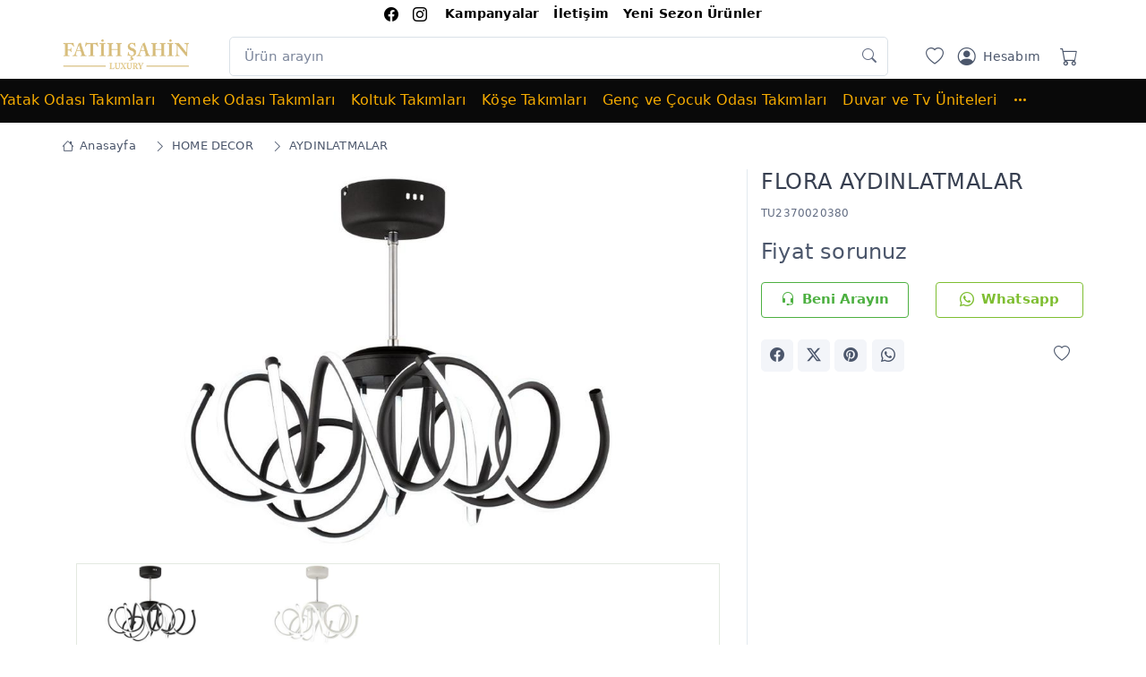

--- FILE ---
content_type: text/html; charset=UTF-8
request_url: https://www.fatihsahinluxury.com/takim/flora-aydinlatmalar-20380
body_size: 20547
content:

<!DOCTYPE html>
<html lang="tr">
<head>
    <meta charset="utf-8">
    <meta name="viewport" content="initial-scale=1, maximum-scale=5, minimum-scale=1, width=device-width, height=device-height">
        <link rel="apple-touch-icon" sizes="180x180" href="/images/apple-touch-icon.png">
    <link rel="icon" type="image/png" sizes="32x32" href="/images/favicon-32x32.png">
    <link rel="icon" type="image/png" sizes="16x16" href="/images/favicon-16x16.png">
    <link rel="mask-icon" color="#fe6a6a" href="/images/safari-pinned-tab.svg">
        <meta name="msapplication-TileColor" content="#ffffff">
    <meta name="theme-color" content="#ffffff">

    <link rel="preconnect" href="https://www.googletagmanager.com">
    <link rel="dns-prefetch" href="https://www.googletagmanager.com">
    <link rel="dns-prefetch" href="https://cdn.jsdelivr.net/">

    <link rel="stylesheet" media="screen" href="/vendor/simplebar/dist/simplebar.min.css">
    <link rel="stylesheet" media="screen" href="/vendor/tiny-slider/dist/tiny-slider.css">
    <link rel="stylesheet" media="screen" href="/vendor/nouislider/dist/nouislider.min.css">
    <link rel="stylesheet" media="screen" href="/css/theme.css">
    <link rel="stylesheet" href="https://cdn.jsdelivr.net/npm/bootstrap-icons@1.11.2/font/bootstrap-icons.min.css">

    <meta name="generator" content="Mobilya Takip">

    
    <style>
        
        .tdFiyatNakit {display: none !important;}         #urunbilgi tr,body{background-color:#fff}.line-clamp-4,.zoomimg{overflow:hidden}body{letter-spacing:.012rem;overflow-y:scroll;overflow-x:hidden;-ms-text-size-adjust:100%;-webkit-text-size-adjust:100%;font-family:system-ui,-apple-system,"Segoe UI",Roboto,Ubuntu,Cantarell,"Noto Sans",sans-serif}a{color:#1565c0}.w124{width:124px}.h36{height:36px}.center-input{text-align:center;text-align-last:end}.select2-dropdown{z-index:2000!important}.indirimyuzde{border-radius:4px}i{font-size:1.25rem}.btn i,button i{font-size:1rem}.card{border-radius:0}.navbar-expand-lg .navbar-nav .nav-link{padding-top:.75rem;padding-bottom:.75rem}#ekmenu .nav-item,.etiketler img,.noUi-active .noUi-tooltip{display:block}#ekmenu .nav-link{padding:.5rem 0}.bgfa{background-color:#fafafa}.mh48{min-height:48px}.mh140{min-height:140px}.fw500{font-weight:500}.fw600{font-weight:600}.border-gri{border:1px solid rgba(0,0,0,.085)}.text-muted{color:#626c82!important}.tns-carousel [data-controls]{background-color:#f3f5f9b5;border:0;width:3rem;height:3rem}.tns-carousel [data-controls=next]{right:.75rem}.tns-carousel [data-controls=prev]{left:.75rem}#sliderAltKategoriler .tns-item img{max-height:90px}.tablo-son-cizgisiz tbody>tr:last-child>*{border-bottom:0}#urunbilgi tr{transition:background-color 1s}.bgsari{background-color:#ffeb3b!important;transition:background-color 1s!important}.transition-kubik{transition:650ms cubic-bezier(.46, .03, .52, .96)}.opacityBir,.opacitySifir{-webkit-transition:opacity .6s ease-in-out;-moz-transition:opacity .6s ease-in-out;-ms-transition:opacity .6s ease-in-out;-o-transition:opacity .6s ease-in-out}.opacityBir{opacity:1}.opacitySifir{opacity:0}.uzeri-golgeli:hover{box-shadow:0 .3rem 1.525rem -.375rem rgba(0,0,0,.1)}.textGolge{text-shadow:-1px 2px 1px #777,0 1px 1px #777,1px 0 1px #777,0 -1px #777}.sliderYazi{position:absolute!important;bottom:20%;margin-left:150px}.w150{width:150px}.widget .border-bottom:last-child{border-bottom:none}.ps-15{padding-left:15px}.ps-30{padding-left:30px}.line-clamp-4{display:-webkit-box!important;-webkit-box-orient:vertical;-webkit-line-clamp:4}.navbar-tool-label{position:absolute;top:.1px;right:-.1rem;width:1.25rem;height:1.25rem;border-radius:50%;background-color:#fe696a;color:#fff;font-size:.75rem;font-weight:500;text-align:center;line-height:1.25rem}.btn-wishlist.btn-sm{background-color:#f3f5f99e;position:absolute;right:15px;z-index:5;top:45px!important}.zoomimg .btn-wishlist.btn-sm{bottom:40px;right:5px;top:auto!important}.btnsmftr .btn-wishlist.btn-sm{bottom:auto!important;top:0!important}.btn-primary.disabled,.btn-primary:disabled{background-color:#b5b5b5;border-color:#9e9e9e;color:#ddd!important}.btn-group-sm>.btn-wishlist.btn>i,.btn-wishlist.btn-sm>i{line-height:2.25rem}.h1,.h2,.h3,.h4,.h5,.h6,h1,h2,h3,h4,h5,h6{font-weight:400;letter-spacing:.5px}#gezilenTakimlarSlider .zoomimg .btn-wishlist.btn-sm,#ilgiliTakimlarSlider .zoomimg .btn-wishlist.btn-sm{bottom:auto;right:5px;top:5px!important}.product-price{min-height:54px}.table>:not(caption)>*>*{padding:.5rem .25rem;border-bottom-width:0}#gezilenTakimlarSlider .product-price{min-height:auto}.zoomimg:hover{box-shadow:0 .25rem .5625rem -.0625rem rgb(0 0 0 / 3%),0 .275rem 1.25rem -.0625rem rgb(0 0 0 / 5%)!important}.zoomimg,.zoomimg img{transition:.2s ease-in-out}.foto{margin:0 auto;display:block}.modalFotoAdi{text-align:center;padding:.25rem!important;font-size:.875rem!important}.text-mavi{color:#1565c0!important}.breadcrumb-item>a{padding:6px}.widget-list-item{margin-bottom:1px}.widget-list-link{padding:6px 0}.fotolarDiv{min-height:540px}#h3Ilgililer{min-height:334px}.sl-wrapper .sl-close{color:#fafafa!important}.slayt{height:280px;background-size:contain;background-position:center;background-repeat:no-repeat;background-position-y:top}.yatayBanner,.yatayUstBanner{background-size:cover;background-position:center;background-repeat:no-repeat;transition:.5s}.yatayUstBanner{height:50px;line-height:50px;font-weight:500;font-size:1.2rem}.yatayBanner{height:300px}#ustOzelBanner span{font-size:1.2rem;font-weight:700}.col-md-4 .thmbc img{max-height:216px;margin-bottom:3px}.col-md-3 .thmbc img{max-height:170px}.navbar-nav a:first-child{padding-left:0!important}.navbar-tool-icon-box{width:2.5rem}.tns-carousel .tns-nav-inside{background-color:#f8f8f8}.gizle,.noUi-pips-horizontal,.noUi-tooltip{display:none}.urunParcalari .btn i,.urunParcalari button i{font-size:.8125rem!important}.urunParcalari .border-bottom{border-bottom:none!important}.table>:not(:last-child)>:last-child>*{border-bottom-color:#e3e9ef}.lsp06{padding:0 .75rem}.input-group-sm>.btn,.input-group-sm>.form-select,.input-group-sm>.input-group-text{padding:.3995rem .75rem!important}.alturunler{line-height:1.6rem!important;margin-top:5px}.ls-1{letter-spacing:1px}.accordion-item,.divurunBilgi{margin-left:15px;margin-right:15px}button.accordion-button{transition:.5s;padding-left:5px;padding-right:5px}.accordion-button:not(.collapsed){box-shadow:none;font-size:1.125rem}.logo-mobil{max-width:180px;max-height:50px;margin-top:5px}.filtre-sirala,.filtre-sirala-mobil{cursor:pointer}#navbarCollapseMobil .list-group-item{border:0;padding:.5rem}#navbarCollapseMobil .btn-outline-secondary:active,#navbarCollapseMobil .btn-outline-secondary:hover{background-color:inherit!important}#navbarCollapseMobil .card-body{margin-left:12px;margin-right:12px;border-left:0;border-right:0}.range-slider-ui{margin:2rem 0 1.5rem!important}.noUi-horizontal .noUi-tooltip{bottom:auto!important;top:115%!important}.golge-ust{box-shadow:-1.25rem 0 2rem 0 rgb(43 52 69 / 15%)}.etiketler{position:absolute;z-index:1;left:3px;top:5px}.etiket{display:block;font-size:.75rem;padding:1px 5px;margin:3px 0;border-radius:3px}.sticky-top{z-index:20!important}.offcanvas-end{width:360px}.enust i,.navbar-tool-icon{vertical-align:middle}iframe{min-height:400px}.navmt .genis{width:100%;left:0;right:0}.navmt .dropdown-menu>li{display:table-cell}.navmt .genisrow{max-width:1140px;margin:0 auto}.mobFiyatFont{font-size:initial}#divUrunler .col-md-7 .etiketler{position:inherit}#divUrunler .col-md-7 .etiket{display:inline-block;margin-right:5px}#divUrunler .product-card .card-body,#gezilenTakimlarSlider .product-card .card-body,#ilgiliTakimlarSlider .product-card .card-body{padding:1.25rem .5rem}
        .enust {font-size: 0.875rem;height: 31px;line-height: 31px;background-color: #ffffffff;border-bottom: 1px solid #ffffffff;}
        .enust i {font-size: 1rem}  .enust a, .enust i, .enust a:active, .enust a:visited {color:#000000ff !important;}
        .btn-beni-arayin {color:#4db041ff !important;background-color:#ffffffff !important;border: 1px solid #4db041ff;}
        .btn-whatsapp {color:#7ebe31ff !important;background-color:#ffffffff !important;border: 1px solid #7ebe31ff;}
        .bg-ust {background-color:#ffffffff !important;}
        .navbar-stuck-menu {height:49px;background-color:#000000f6 !important;border-bottom: 1px solid #000000ff;}
        .menuustitem, .nav-link {color:#f6ac00ff !important;}
        .dropdown-menu .nav-link {color:#4b566b !important;}
        .navbar-stuck-menu a:active {color:#e3e3e3 !important;}
        #ustOzelBanner {height: 50px;margin: 0;line-height:50px;background-color: #01021ed0;color: #ffffffff;}
        #navbarCollapseMobil .navmobil-link,#navbarCollapseMobil .list-group-item {color:#f6ac00ff !important;}
        .btn-primary {background-color: #1565c0;border-color: #1565c0;}
        .btn-primary.btn-shadow {box-shadow: 0 0.5rem 1.125rem -0.5rem #1565c0;}
        .btn-primary:hover, .btn-primary:active, .btn-primary:focus,
        .btn-primary.active, .btn-primary.show {background-color: #1565c0cc;border-color: #1565c0cc;}
        .btn-outline-primary {border-color: #f20000ff;color: #f20000ff;}
        .btn-outline-primary:hover {background-color: transparent !important;color:#111 !important;}
        .bg-primary, .navbar-tool-label, .nav-tabs .nav-link.active::before, .range-slider-ui .noUi-connect {background-color: #f20000ff !important;}
        .text-danger {color:  #f20000ff !important;}
        .text-primary, .nav-tabs .nav-link.active,
        .nav-tabs .nav-item.show .nav-link, a.nav-link:hover {color:  #f20000ff !important;}
        .nav-tabs .nav-link.active, .nav-tabs .nav-item.show .nav-link {border-color:  #f20000ff !important;}
        .divSepetim {background-color: #000000ff;}
        .step-item, .divSepetim, .divSepetim h3 {color: #ffffffff !important;}
        .form-check-input:checked, .step-item.active .step-count, .step-item.active .step-progress {border-color: #f20000ff !important;background-color: #f20000ff !important;}

        @media only screen and (min-width:760px){.zoomimg img:hover{transform:scale(1.02)}}
        @media screen and (min-width:1920px){.slayt{height:450px;background-size:cover}}
        @media screen and (min-width:992px){.btnGrupAdetler .paketAdet,.btnGrupAdetler .takimAdet,.btnGrupAdetler .urunAdet{padding-right:0}}
        @media screen and (max-width:992px){.btnGrupAdetler .paketAdet,.btnGrupAdetler .takimAdet,.btnGrupAdetler .urunAdet{padding:6px}.tns-carousel.tns-controls-outside{padding:0 .7rem!important}}
        @media screen and (max-width:576px){header .container{padding-right:.25rem}.foto{min-height:124px !important}.navbar-brand{margin-right:.5rem}.navbar-brand>img{width:124px!important}.etiketler{position:initial}.fotolarDiv .etiketler{padding-left:.5rem;position:absolute}.etiket,.etiketler img{display:inline-block;margin-right:1px}.fotolarDiv{min-height:230px}#h3Ilgililer{min-height:267px}.mh164-m{min-height:164px}.mh140-m{min-height:140px}.mh128-m{min-height:128px}.h900-m{height:900px}.h1020-m{min-height:960px!important;overflow:hidden}.mh800-m{min-height:800px}.mobFiyatFont{font-size:1.25rem!important;padding-top:.5rem!important;padding-bottom:.5rem!important;display:block}.sepeteEkle{font-size:1rem!important}.etiketler img{width:64px!important}.zoomimg:hover{border:1px solid #fff!important}.offcanvas-end{width:100%}.card-body{padding:1rem}.accordion-body{padding:.25rem}.center-input{text-align:center;text-align-last:center}.yatayUstBanner{height:50px}.ps-30{padding-left:10px}.breadcrumb{font-size:.75rem}.navbar-tool-icon{font-size:1.125rem}#divUrunler .product-card .card-body,#gezilenTakimlarSlider .product-card .card-body,#ilgiliTakimlarSlider .product-card .card-body{padding:.75rem 0}}
        @media (min-width:1280px){.container,.container-lg,.container-md,.container-sm,.container-xl{max-width:1170px}}
        </style>


    
<title>FLORA AYDINLATMALAR - FATİH ŞAHİN LUXURY</title>
<meta name="description" content="Takım içeriğinde 1 adet FLORA LED AVİZE bulunmaktadır....">

<meta property="og:url" content="https://www.fatihsahinluxury.com/takim/flora-aydinlatmalar-20380">
<meta property="og:type" content="website">
<meta property="og:title" content="FLORA AYDINLATMALAR - FATİH ŞAHİN LUXURY">
<meta property="og:description" content="Takım içeriğinde 1 adet FLORA LED AVİZE bulunmaktadır....">
<meta property="og:image" content="https://storage.googleapis.com/mobilya/model/79/m-mobilya-73229-6159cf3f93f24.jpeg">
<link rel="canonical" href="https://www.fatihsahinluxury.com/takim/flora-aydinlatmalar-20380">

<link rel="stylesheet" media="screen" href="/css/simple-lightbox.css">

<style>
    #urunResimleriThumbs img {
        cursor: pointer;
    }

    #urunResimleriThumbs-ow {
        border:1px solid #e3e9e0;
    }
    #urunResimleriThumbs-ow button {
        background-color:#f3f5f9;
    }

    .urunParcalari span {
        line-height: 2.3;
    }
    .btnGrupAdetler {
        width:140px;
    }


    .urunParcalari .urunAdet:active {
        border-color: #dae1e7;
    }

    .urunbilgi {
        /*transition: 200ms ease-in-out;*/
        max-width:382px;

        animation: fadeIn 1s;
    }

    .divUrunlerTablosu {
        max-height: 360px;
        overflow-y: auto;
        overflow-x: hidden;
    }

    .fade-in { animation: fadeIn 1s; }

    @keyframes fadeIn {
        0% { opacity: 0; }
        100% { opacity: 1; }
    }

    #urunResimleri {
        overflow:hidden;
    }
    #urunResimleri .img-fluid {
        max-height: 100%; /* 432px; */
    }
    #urunResimleriThumbs {
        max-height: 90px;
        overflow:hidden;
    }
    #urunResimleriThumbs img {
        max-height: 90px;
    }
    /*.dnoneMob {*/
    /*    display: initial !important;*/
    /*}*/
    .dMob {
        display: none !important;
    }

    .urunBilgiDiv {
        margin-bottom: 1rem;
    }
    .sepetAltRow {
        margin:5px 0;
    }


    #urunResimleri > .tns-item:before {
        content: ' ';
        display: inline-block;
        vertical-align: middle;
        height: 100%;
    }

    @media only screen and (min-width: 768px) {
        #urunResimleri > .tns-item {
            height: 432px;
        }
    }


    @media only screen and (max-width:576px) {
        #urunResimleri > .tns-item {
            height:230px;
        }


        main {
            font-size: .875rem;
        }
    }

    @media only screen and (max-width:480px) {
        /*#urunResimleri .img-fluid {*/
        /*    max-height: 240px !important;*/
        /*}*/
    }

    @media only screen and (max-width: 992px) {

        .dMob {
            display: block !important;
        }
        .divurunBilgi {
            border-top: 0 !important;
        }
        .baslikFiyat {
            text-align:center;
        }
        .urunbilgi {
            max-width:initial;
        }
        .urunBilgiDiv {
            margin-bottom: 0 !important;
            box-shadow: 0 0.125rem 0.3rem -0.0625rem rgb(0 0 0 / 3%), 0 0.275rem 0.75rem -0.0625rem rgb(0 0 0 / 6%) !important;
        }
        .fotolarDiv {
            padding-bottom: .4rem;
            /*overflow: hidden;*/
        }
        #toplamSepetDiv {
            width: 100%;
            position: fixed;
            display: block;
            bottom: 0;
            right: 0;
            left: 0;
            padding: 1px 5px 0 5px;
            min-height: 57px;
            /*height: 64px;*/
            background-color: #f6f9fc;
            margin: 0;
            z-index: 999;
            box-shadow: -1.25rem 0 2rem 0 rgb(43 52 69 / 15%);
        }
        #toplamSepetDiv .sepetAltRow {
            padding: 0 1px;
        }

        /*.btnGrupAdetler .takimAdet, .btnGrupAdetler .urunAdet {*/
        /*    padding-right: 10px;*/
        /*}*/
        #urunParcalari {
            margin-bottom: 1rem;
            padding-bottom: 0.4rem;
            border-bottom: 1px solid #e3e9ef !important;
        }
        .centerMob {
            text-align: center !important;
        }
        .dnoneMob,  #tableSecilenUrunler {
            display: none !important;
        }

        .btn-scroll-top.show {
            bottom:4rem !important;
        }
        .btnGrupAdetler {
            width: 100px;
        }
        .input-group-sm > .form-select, .input-group-sm > .input-group-text, .input-group-sm > .btn {
            padding: 5px 7px !important;
        }

        .product-card h5, .product-card .fs-4, .product-card .fs-5 {
            font-size: 1rem !important;
        }
    }
</style>

</head>
<body>

<main class="page-wrapper">

<header>
            <div class="enust d-none d-md-block">
            <div class="container">

                <div class="text-center mx-auto">
                    <ul class="list-inline">
                        <li class="list-inline-item"><a href="https://www.facebook.com/PETEK-Exclusive-365272143567578/?ref=bookmarks" rel="noopener" target="_blank" title="FATİH ŞAHİN LUXURY Facebook"><i class="bi bi-facebook ikonEnUst"></i></a></li><li class="list-inline-item"><a href="https://www.instagram.com/fatihsahinluxury/?hl=tr" rel="noopener" target="_blank" title="FATİH ŞAHİN LUXURY Instagram"><i class="bi bi-instagram ikonEnUst"></i></a></li>                        <li class="list-inline-item"><a href="https://www.fatihsahinluxury.com/kampanyalar" title="Kampanyalar" style="color:#000000ff !important;font-weight:600;">Kampanyalar</a></li><li class="list-inline-item"><a href="https://www.fatihsahinluxury.com/iletisim" title="İletişim" style="color:#000000ff !important;font-weight:600;">İletişim</a></li><li class="list-inline-item"><a href="https://www.fatihsahinluxury.com/liste/yeni-sezon-urunler-187" title="Yeni Sezon Ürünler" style="color:#000000ff !important;font-weight:600;">Yeni Sezon Ürünler</a></li>                                            </ul>
                </div>
            </div>
        </div>
    
    <div class="navbar navbar-expand-lg navbar-light bg-light py-0 bg-ust">
        <div class="container">

            <a class="navbar-brand flex-shrink-0" href="/" title="FATİH ŞAHİN LUXURY">
                    <img src="https://storage.googleapis.com/mobilya/firma/fatih-sahin-luxury-logo-613ca6dc1b1a4.png" width="142" alt="FATİH ŞAHİN LUXURY"/>
            </a>

                        <div class="input-group d-none d-lg-flex mx-4">
                <form method="get" action="/arama" id="frmArama" class="mx-1 w-100 pt-2">
                    <input name="k" id="arama1" value="" class="form-control pe-5" type="search" placeholder="Ürün arayın" />
                </form>
                <i class="bi bi-search position-absolute top-50 end-0 translate-middle-y text-muted fs-base me-3 mt-1"></i>
            </div>
            
            <div class="navbar-toolbar d-flex flex-shrink-0 align-items-center pt-2">

                <a href="/favorilerim" title="Favorilerim" class="navbar-tool-icon-box ps-2"><i class="navbar-tool-icon bi bi-heart"></i></a>

                <a class="navbar-tool ms-1 ms-lg-0 me-n1 me-lg-2" href="/hesabim" title="Hesabım">
                    <div class="navbar-tool-icon-box"><i class="navbar-tool-icon bi bi-person-circle"></i></div>

                    <div class="navbar-tool-text ms-n3">Hesabım</div>
                </a>

                                    <a href="/sepetim" title="Sepetim" class="navbar-tool-icon-box ps-2">
                                                <i class="navbar-tool-icon bi bi-cart"></i></a>
                

                <button class="navbar-toggler" type="button" name="btnNavCol" aria-label="Menü" data-bs-toggle="collapse" data-bs-target="#navbarCollapseMobil">
                    <span class="navbar-toggler-icon"></span>
                </button>

            </div>
        </div>

                    <div class="d-block d-lg-none input-group py-1 px-2">
                <form method="get" action="/arama" id="frmArama" class="w-100">
                    <input name="k" id="arama2" class="form-control p-2 pe-5" type="search" placeholder="Ürün arayın" />
                </form>
                <i class="bi bi-search position-absolute top-50 end-0 translate-middle-y text-muted fs-base me-3"></i>
            </div>
        
    </div>


                <div id="navbarCollapseMobil" class="m-2 shadow-sm collapse">
                <div class="d-flex"><div class="ps-1 flex-grow-1"><a class="navmobil-link d-block p-2 mt-1" href="/kategori/yatak-odasi-takimlari" title="Yatak Odası Takımları">Yatak Odası Takımları</a></div><div class="p-0"><a href="#collapseMbl1049" class="btn btn-outline-secondary btn-icon border-0 mblnavikon" data-bs-toggle="collapse" role="button" aria-expanded="false" aria-controls="collapseMbl1049"><i class="bi bi-plus-square"></i></a></div></div><div class="collapse" id="collapseMbl1049"><div class="card card-body py-1 ps-3"><div class="list-group"><a href="/kategori/yatak-odasi-takimlari/modern-yatak-odalari" class="list-group-item" title="MODERN YATAK ODALARI">MODERN YATAK ODALARI</a> </div></div></div><div class="d-flex"><div class="ps-1 flex-grow-1"><a class="navmobil-link d-block p-2 mt-1" href="/kategori/yemek-odasi-takimlari" title="Yemek Odası Takımları">Yemek Odası Takımları</a></div><div class="p-0"><a href="#collapseMbl1050" class="btn btn-outline-secondary btn-icon border-0 mblnavikon" data-bs-toggle="collapse" role="button" aria-expanded="false" aria-controls="collapseMbl1050"><i class="bi bi-plus-square"></i></a></div></div><div class="collapse" id="collapseMbl1050"><div class="card card-body py-1 ps-3"><div class="list-group"><a href="/kategori/yemek-odasi-takimlari/yemek-masasi" class="list-group-item" title="YEMEK MASASI">YEMEK MASASI</a> </div></div></div><div class="d-flex"><div class="ps-1 flex-grow-1"><a class="navmobil-link d-block p-2 mt-1" href="/kategori/koltuk-takimlari" title="Koltuk Takımları">Koltuk Takımları</a></div></div><div class="d-flex"><div class="ps-1 flex-grow-1"><a class="navmobil-link d-block p-2 mt-1" href="/kategori/kose-takimlari" title="Köşe Takımları">Köşe Takımları</a></div></div><div class="d-flex"><div class="ps-1 flex-grow-1"><a class="navmobil-link d-block p-2 mt-1" href="/kategori/genc-odasi-takimlari" title="Genç ve Çocuk Odası Takımları">Genç ve Çocuk Odası Takımları</a></div></div><div class="d-flex"><div class="ps-1 flex-grow-1"><a class="navmobil-link d-block p-2 mt-1" href="/kategori/tv-uniteleri" title="Duvar ve Tv Üniteleri">Duvar ve Tv Üniteleri</a></div></div><div class="d-flex"><div class="ps-1 flex-grow-1"><a class="navmobil-link d-block p-2 mt-1" href="/kategori/tamamlayici-urunler" title="HOME DECOR">HOME DECOR</a></div><div class="p-0"><a href="#collapseMbl1047" class="btn btn-outline-secondary btn-icon border-0 mblnavikon" data-bs-toggle="collapse" role="button" aria-expanded="false" aria-controls="collapseMbl1047"><i class="bi bi-plus-square"></i></a></div></div><div class="collapse" id="collapseMbl1047"><div class="card card-body py-1 ps-3"><div class="list-group"><a href="/kategori/tamamlayici-urunler/sandalye-modelleri" class="list-group-item" title="SANDALYE MODELLERİ">SANDALYE MODELLERİ</a> <a href="/kategori/tamamlayici-urunler/mutfak-setleri" class="list-group-item" title="MUTFAK SETLERİ">MUTFAK SETLERİ</a> <a href="/kategori/tamamlayici-urunler/yataklar" class="list-group-item" title="YATAKLAR">YATAKLAR</a> <a href="/kategori/tamamlayici-urunler/baza-setleri" class="list-group-item" title="BAZA SETLERİ">BAZA SETLERİ</a> <a href="/kategori/tamamlayici-urunler/zigon-sehpalar" class="list-group-item" title="ZİGON SEHPALAR">ZİGON SEHPALAR</a> <a href="/kategori/tamamlayici-urunler/orta-sehpalar" class="list-group-item" title="ORTA SEHPALAR">ORTA SEHPALAR</a> <a href="/kategori/tamamlayici-urunler/dresuarlar" class="list-group-item" title="DRESUARLAR">DRESUARLAR</a> <a href="/kategori/tamamlayici-urunler/saat" class="list-group-item" title="SAAT">SAAT</a> <a href="/kategori/tamamlayici-urunler/aydinlatmalar" class="list-group-item" title="AYDINLATMALAR">AYDINLATMALAR</a> <a href="/kategori/tamamlayici-urunler/kitapliklar" class="list-group-item" title="KİTAPLIKLAR">KİTAPLIKLAR</a> <a href="/kategori/tamamlayici-urunler/agaclar" class="list-group-item" title="AĞAÇLAR">AĞAÇLAR</a> <a href="/kategori/tamamlayici-urunler/tablo" class="list-group-item" title="TABLO">TABLO</a> <a href="/kategori/tamamlayici-urunler/aksesuar" class="list-group-item" title="AKSESUAR">AKSESUAR</a> <a href="/kategori/tamamlayici-urunler/yan-sehpa" class="list-group-item" title="YAN SEHPA">YAN SEHPA</a> <a class="list-group-item" href="/kategori/tamamlayici-urunler/biblo">BİBLO</a></div></div></div><div class="d-flex"><div class="ps-1 flex-grow-1"><a class="navmobil-link d-block p-2 mt-1" href="/koleksiyonlar" title="Koleksiyonlar">Koleksiyonlar</a></div></div><div class="d-flex"><div class="ps-1 flex-grow-1"><a class="navmobil-link d-block p-2 mt-1" href="/kategori/tekil-urunler" title="TEKİL ÜRÜNLER">TEKİL ÜRÜNLER</a></div><div class="p-0"><a href="#collapseMbl6513" class="btn btn-outline-secondary btn-icon border-0 mblnavikon" data-bs-toggle="collapse" role="button" aria-expanded="false" aria-controls="collapseMbl6513"><i class="bi bi-plus-square"></i></a></div></div><div class="collapse" id="collapseMbl6513"><div class="card card-body py-1 ps-3"><div class="list-group"><a href="/kategori/tekil-urunler/tv-koltugu" class="list-group-item" title="TV KOLTUĞU">TV KOLTUĞU</a> </div></div></div><div class="d-flex"><div class="ps-1 flex-grow-1"><a class="navmobil-link d-block p-2 mt-1" href="https://www.fatihsahinluxury.com/kampanyalar" title="Kampanyalar">Kampanyalar</a></div></div><div class="d-flex"><div class="ps-1 flex-grow-1"><a class="navmobil-link d-block p-2 mt-1" href="https://www.fatihsahinluxury.com/iletisim" title="İletişim">İletişim</a></div></div><div class="d-flex"><div class="ps-1 flex-grow-1"><a class="navmobil-link d-block p-2 mt-1" href="https://www.fatihsahinluxury.com/liste/yeni-sezon-urunler-187" title="Yeni Sezon Ürünler">Yeni Sezon Ürünler</a></div></div>            </div>

    <div class="navbar navbar-expand-lg navbar-light navbar-stuck-menu py-0 d-none d-lg-block">
      <div style="margin:0 auto;max-width:1280px;max-height:48px !important;">
        <div class="collapse navbar-collapse" id="navbarCollapse">
            <ul class="navbar-nav navmt" id="ustnavi">
              <li class="nav-item dropdown mb-0 position-static"><a class="nav-link dropdown-toggle menuustitem" data-target="/kategori/yatak-odasi-takimlari" href="/kategori/yatak-odasi-takimlari" data-hover="dropdown" data-bs-auto-close="outside">Yatak Odası Takımları</a><div class="dropdown-menu p-0 rounded-0 gnsw"><div class="gnsrow"><div class="d-flex flex-wrap flex-sm-nowrap px-2"><div class="mega-dropdown-column p-md-2 my-1"><div class="widget widget-links"><ul class="widget-list"><li class="widget-list-item mb-0"><a href="/kategori/yatak-odasi-takimlari/modern-yatak-odalari" class="widget-list-link fs-md py-1" title="MODERN YATAK ODALARI">MODERN YATAK ODALARI</a></li><li class="widget-list-item d-block d-lg-none"><a class="widget-list-link py-2 fs-md" href="/kategori/yatak-odasi-takimlari" title="Yatak Odası Takımları">Tüm Yatak Odası Takımları</a></li></ul></div></div></div></div></div></li><li class="nav-item dropdown mb-0 position-static"><a class="nav-link dropdown-toggle menuustitem" data-target="/kategori/yemek-odasi-takimlari" href="/kategori/yemek-odasi-takimlari" data-hover="dropdown" data-bs-auto-close="outside">Yemek Odası Takımları</a><div class="dropdown-menu p-0 rounded-0 gnsw"><div class="gnsrow"><div class="d-flex flex-wrap flex-sm-nowrap px-2"><div class="mega-dropdown-column p-md-2 my-1"><div class="widget widget-links"><ul class="widget-list"><li class="widget-list-item mb-0"><a href="/kategori/yemek-odasi-takimlari/yemek-masasi" class="widget-list-link fs-md py-1" title="YEMEK MASASI">YEMEK MASASI</a></li><li class="widget-list-item d-block d-lg-none"><a class="widget-list-link py-2 fs-md" href="/kategori/yemek-odasi-takimlari" title="Yemek Odası Takımları">Tüm Yemek Odası Takımları</a></li></ul></div></div></div></div></div></li><li class="nav-item mb-0"><a class="nav-link" href="/kategori/koltuk-takimlari" title="Koltuk Takımları">Koltuk Takımları</a></li><li class="nav-item mb-0"><a class="nav-link" href="/kategori/kose-takimlari" title="Köşe Takımları">Köşe Takımları</a></li><li class="nav-item mb-0"><a class="nav-link" href="/kategori/genc-odasi-takimlari" title="Genç ve Çocuk Odası Takımları">Genç ve Çocuk Odası Takımları</a></li><li class="nav-item mb-0"><a class="nav-link" href="/kategori/tv-uniteleri" title="Duvar ve Tv Üniteleri">Duvar ve Tv Üniteleri</a></li><li class="nav-item dropdown mb-0 position-static"><a class="nav-link dropdown-toggle menuustitem" data-target="/kategori/tamamlayici-urunler" href="/kategori/tamamlayici-urunler" data-hover="dropdown" data-bs-auto-close="outside">HOME DECOR</a><div class="dropdown-menu p-0 rounded-0 gnsw"><div class="gnsrow"><div class="d-flex flex-wrap flex-sm-nowrap px-2"><div class="mega-dropdown-column p-md-2 my-1"><div class="widget widget-links"><ul class="widget-list"><li class="widget-list-item mb-0"><a href="/kategori/tamamlayici-urunler/sandalye-modelleri" class="widget-list-link fs-md py-1" title="SANDALYE MODELLERİ">SANDALYE MODELLERİ</a></li><li class="widget-list-item mb-0"><a href="/kategori/tamamlayici-urunler/mutfak-setleri" class="widget-list-link fs-md py-1" title="MUTFAK SETLERİ">MUTFAK SETLERİ</a></li><li class="widget-list-item mb-0"><a href="/kategori/tamamlayici-urunler/yataklar" class="widget-list-link fs-md py-1" title="YATAKLAR">YATAKLAR</a></li><li class="widget-list-item mb-0"><a href="/kategori/tamamlayici-urunler/baza-setleri" class="widget-list-link fs-md py-1" title="BAZA SETLERİ">BAZA SETLERİ</a></li><li class="widget-list-item mb-0"><a href="/kategori/tamamlayici-urunler/zigon-sehpalar" class="widget-list-link fs-md py-1" title="ZİGON SEHPALAR">ZİGON SEHPALAR</a></li><li class="widget-list-item mb-0"><a href="/kategori/tamamlayici-urunler/orta-sehpalar" class="widget-list-link fs-md py-1" title="ORTA SEHPALAR">ORTA SEHPALAR</a></li><li class="widget-list-item mb-0"><a href="/kategori/tamamlayici-urunler/dresuarlar" class="widget-list-link fs-md py-1" title="DRESUARLAR">DRESUARLAR</a></li><li class="widget-list-item mb-0"><a href="/kategori/tamamlayici-urunler/saat" class="widget-list-link fs-md py-1" title="SAAT">SAAT</a></li><li class="widget-list-item mb-0"><a href="/kategori/tamamlayici-urunler/aydinlatmalar" class="widget-list-link fs-md py-1" title="AYDINLATMALAR">AYDINLATMALAR</a></li><li class="widget-list-item mb-0"><a href="/kategori/tamamlayici-urunler/kitapliklar" class="widget-list-link fs-md py-1" title="KİTAPLIKLAR">KİTAPLIKLAR</a></li><li class="widget-list-item mb-0"><a href="/kategori/tamamlayici-urunler/agaclar" class="widget-list-link fs-md py-1" title="AĞAÇLAR">AĞAÇLAR</a></li><li class="widget-list-item mb-0"><a href="/kategori/tamamlayici-urunler/tablo" class="widget-list-link fs-md py-1" title="TABLO">TABLO</a></li><li class="widget-list-item mb-0"><a href="/kategori/tamamlayici-urunler/aksesuar" class="widget-list-link fs-md py-1" title="AKSESUAR">AKSESUAR</a></li><li class="widget-list-item mb-0"><a href="/kategori/tamamlayici-urunler/yan-sehpa" class="widget-list-link fs-md py-1" title="YAN SEHPA">YAN SEHPA</a></li><li class="widget-list-item d-block d-lg-none"><a class="widget-list-link py-2 fs-md" href="/kategori/tamamlayici-urunler" title="HOME DECOR">Tüm HOME DECOR</a></li></ul></div></div><div class="mega-dropdown-column p-md-2 my-1 px-xs-3"><div class="widget widget-links"><ul class="widget-list"><li class="widget-list-item mb-0"><a class="widget-list-link fs-md py-1" href="/kategori/tamamlayici-urunler/biblo">BİBLO</a></li></ul></div></div></div></div></div></li><li class="nav-item mb-0"><a class="nav-link" href="/koleksiyonlar" title="Koleksiyonlar">Koleksiyonlar</a></li><li class="nav-item dropdown mb-0 position-static"><a class="nav-link dropdown-toggle menuustitem" data-target="/kategori/tekil-urunler" href="/kategori/tekil-urunler" data-hover="dropdown" data-bs-auto-close="outside">TEKİL ÜRÜNLER</a><div class="dropdown-menu p-0 rounded-0 gnsw"><div class="gnsrow"><div class="d-flex flex-wrap flex-sm-nowrap px-2"><div class="mega-dropdown-column p-md-2 my-1"><div class="widget widget-links"><ul class="widget-list"><li class="widget-list-item mb-0"><a href="/kategori/tekil-urunler/tv-koltugu" class="widget-list-link fs-md py-1" title="TV KOLTUĞU">TV KOLTUĞU</a></li><li class="widget-list-item d-block d-lg-none"><a class="widget-list-link py-2 fs-md" href="/kategori/tekil-urunler" title="TEKİL ÜRÜNLER">Tüm TEKİL ÜRÜNLER</a></li></ul></div></div></div></div></div></li>                <li class="nav-item dropdown dropdownson d-none">
                    <a class="nav-link" href="#" id="navbarDropdownMenu" role="button" data-hover="dropdown" data-bs-auto-close="outside">
                        <span class="bi bi-three-dots"></span>
                    </a>
                    <ul class="dropdown-menu dropdown-menu-end rounded-0 p-md-2" id="ekmenu" aria-labelledby="navbarDropdownMenu">
                    </ul>
                </li>
          </ul>
        </div>
      </div>
    </div>

        
    
</header><div class="container mt-2 mt-md-3 px-0 px-md-2">

    <nav aria-label="breadcrumb">
        <ol itemscope itemtype="https://schema.org/BreadcrumbList" class="breadcrumb flex-lg-nowrap justify-content-center justify-content-lg-start">
            <li class="breadcrumb-item" itemprop="itemListElement" itemscope itemtype="https://schema.org/ListItem"><a class="text-nowrap" href="/" title="Anasayfa" itemprop="item"><i class="bi bi-house"></i><span itemprop="name" class="d-none d-md-inline-block">Anasayfa</span></a>
                <meta itemprop="position" content="1">
            </li>

            <li class="breadcrumb-item text-nowrap" itemscope itemprop="itemListElement" itemtype="https://schema.org/ListItem">
                <a href="https://www.fatihsahinluxury.com/kategori/tamamlayici-urunler" title="HOME DECOR" itemprop="item"><i class="bi bi-chevron-right"></i><span itemprop="name">HOME DECOR</span></a>
                <meta itemprop="position" content="2">
            </li>

                            <li class="breadcrumb-item text-nowrap" itemscope itemprop="itemListElement" itemtype="https://schema.org/ListItem">
                    <a href="https://www.fatihsahinluxury.com/kategori/tamamlayici-urunler/aydinlatmalar" title="AYDINLATMALAR" itemprop="item"><i class="bi bi-chevron-right"></i><span itemprop="name">AYDINLATMALAR</span></a>
                    <meta itemprop="position" content="3">
                </li>
            
        </ol>
    </nav>
</div>

    <div class="container pb-3  mt-1 mt-md-3">

        
        <div class="row justify-content-center">

            <div class="col-12 col-lg-8 border-end px-0 px-md-2">
                <div class="card product-card border-0 bg-white fotolarDiv">
                    
                   <div class="tns-carousel tns-controls-outside px-1 px-md-4"><div id="urunResimleri" class="text-center fotogaleri"><div><a href="https://storage.googleapis.com/mobilya/model/79/m-mobilya-73229-6159cf3f93f24.jpeg" title="FLORA AYDINLATMALAR"><img src="/images/placeholder.webp" data-src="https://storage.googleapis.com/mobilya/model/79/m-mobilya-73229-6159cf3f93f24.jpeg" class="img-fluid tns-lazy-img" alt="FLORA AYDINLATMALAR" /></a></div><div><a href="https://storage.googleapis.com/mobilya/model/79/m-mobilya-73229-6159cf4066fd7.jpeg"><img src="/images/placeholder.webp" data-src="https://storage.googleapis.com/mobilya/model/79/m-mobilya-73229-6159cf4066fd7.jpeg" class="img-fluid tns-lazy-img" alt="FLORA AYDINLATMALAR" /></a></div></div></div><div class="tns-carousel tns-controls-static tns-controls-outside d-none d-md-block my-2"><div id="urunResimleriThumbs" class="text-center"><div><img src="/images/placeholder.gif" data-src="https://storage.googleapis.com/mobilya/model/79/tb-mobilya-73229-6159cf3f93f24.jpeg" class="tns-lazy-img" data-no="1" alt="FLORA AYDINLATMALAR" /></div><div><img src="/images/placeholder.gif" data-src="https://storage.googleapis.com/mobilya/model/79/tb-mobilya-73229-6159cf4066fd7.jpeg" class="tns-lazy-img" data-no="2" alt="FLORA AYDINLATMALAR" /></div></div></div>
                                    </div>
            </div>


            <div class="col-12 col-lg-4 urunBilgiDiv">
                <div style="position:relative;">
                    <div id="urunbilgi" class="urunbilgi">

                        <div class="mt0">
                            <div class="baslikFiyat">
                                <h1 class="fs-4 fw-normal">FLORA AYDINLATMALAR</h1>                                <span class="text-muted d-block fs-xs">TU2370020380</span>                                                            </div>

                            <div class="urunlarSag">

                                <p class="mt-3 fs-4">Fiyat sorunuz</p>
                                <div class="dnoneMob">

                                                                        <div class="text-center mt-3">
                                        <div id="divBeniArayin">
                                            <div class="row">
                                                <div class="col text-start">
                                                    <button type="button" class="btn btn-sm btn-beni-arayin w-100 fs-md fw600" data-bs-toggle="modal" data-bs-target="#modalBeniArayin" title="Beni Arayın">
                                                        <i class="bi bi-headset me-2"></i>Beni Arayın</button>
                                                </div>
                                                                                                    <div class="col text-end">
                                                        <a href="https://wa.me/902626434311?text=https%3A%2F%2Fwww.fatihsahinluxury.com%2Ftakim%2Fflora-aydinlatmalar-20380" class="btn btn-sm btn-whatsapp w-100 fs-md fw600" rel="noopener" target="_blank" title="Whatsapp ile iletişime geçin">
                                                            <i class="bi bi-whatsapp me-2"></i>Whatsapp</a>
                                                    </div>
                                                                                            </div>
                                        </div>
                                    </div>
                                    

                                <div class="row mt-3">
                                    <div class="col-8 col-sm-8">
                                        <div class="sosyal mt-2">

<a href="https://www.facebook.com/sharer/sharer.php?u=https%3A%2F%2Fwww.fatihsahinluxury.com%2Ftakim%2Fflora-aydinlatmalar-20380" class="btn-social bs-facebook" rel="noopener" target="_blank" title="Facebook'da Paylaşın"><i class="bi bi-facebook"></i></a>
<a href="https://twitter.com/intent/tweet?url=https%3A%2F%2Fwww.fatihsahinluxury.com%2Ftakim%2Fflora-aydinlatmalar-20380" class="btn-social bs-twitter" rel="noopener" target="_blank" title="Twitleyin"><i class="bi bi-twitter-x"></i></a>
<a href="http://pinterest.com/pin/create/button/?url=https%3A%2F%2Fwww.fatihsahinluxury.com%2Ftakim%2Fflora-aydinlatmalar-20380&media=https://storage.googleapis.com/mobilya/model/79/m-mobilya-73229-6159cf3f93f24.jpeg" class="btn-social bs-pinterest" rel="noopener" title="Pinleyin"><i class="bi bi-pinterest"></i></a>
  <a href="https://api.whatsapp.com/send/?text=FLORA+AYDINLATMALAR+https%3A%2F%2Fwww.fatihsahinluxury.com%2Ftakim%2Fflora-aydinlatmalar-20380" rel="noopener" target="_blank" class="btn-social bs-whatsapp" title="Whatsapp ile Paylaşın"><i class="bi bi-whatsapp"></i></a></div>
                                    </div>
                                    <div class="col-4 col-sm-4 text-end">
                                        <div id="divFavori">
                                            <a href="/uye-girisi?r=takim-20380" class="btn secondary btn-icon" data-bs-toggle="tooltip" data-bs-placement="left" title="" data-bs-original-title="Favorilerime Ekle" aria-label="Favorilerime Ekle"><i class="bi bi-heart fs-lg"></i></a>                                        </div>
                                    </div>
                                </div>

                                    
                                </div>
                            </div>
                        </div>

                    </div>
                </div>
            </div>

        </div>

        <div class="row urundetay mb-5" id="urundetay">
            <div class="col-12 col-lg-8 border-end px-0 px-md-2 pt-2">

                
                <div class="dMob py-2 shadow-sm mb-2">
                    <div class="row mx-0">
                        <div class="col-8 col-sm-8">
                            <div class="sosyal mt-2">

<a href="https://www.facebook.com/sharer/sharer.php?u=https%3A%2F%2Fwww.fatihsahinluxury.com%2Ftakim%2Fflora-aydinlatmalar-20380" class="btn-social bs-facebook" rel="noopener" target="_blank" title="Facebook'da Paylaşın"><i class="bi bi-facebook"></i></a>
<a href="https://twitter.com/intent/tweet?url=https%3A%2F%2Fwww.fatihsahinluxury.com%2Ftakim%2Fflora-aydinlatmalar-20380" class="btn-social bs-twitter" rel="noopener" target="_blank" title="Twitleyin"><i class="bi bi-twitter-x"></i></a>
<a href="http://pinterest.com/pin/create/button/?url=https%3A%2F%2Fwww.fatihsahinluxury.com%2Ftakim%2Fflora-aydinlatmalar-20380&media=https://storage.googleapis.com/mobilya/model/79/m-mobilya-73229-6159cf3f93f24.jpeg" class="btn-social bs-pinterest" rel="noopener" title="Pinleyin"><i class="bi bi-pinterest"></i></a>
  <a href="https://api.whatsapp.com/send/?text=FLORA+AYDINLATMALAR+https%3A%2F%2Fwww.fatihsahinluxury.com%2Ftakim%2Fflora-aydinlatmalar-20380" rel="noopener" target="_blank" class="btn-social bs-whatsapp" title="Whatsapp ile Paylaşın"><i class="bi bi-whatsapp"></i></a></div>
                        </div>
                        <div class="col-4 col-sm-4 text-end">
                            <div id="divFavori">
                                <a href="/uye-girisi?r=takim-20380" class="btn secondary btn-icon" data-bs-toggle="tooltip" data-bs-placement="left" title="" data-bs-original-title="Favorilerime Ekle" aria-label="Favorilerime Ekle"><i class="bi bi-heart fs-lg"></i></a>                            </div>
                        </div>
                    </div>

                    <div class="text-center mt-3">
                            <div class="row mx-0">
                                <div class="col text-start">
                                    <button type="button" class="btn btn-sm btn-beni-arayin w-100 fs-md fw600" data-bs-toggle="modal" data-bs-target="#modalBeniArayin" title="Beni Arayın">
                                        <i class="bi bi-headset me-2"></i>Beni Arayın</button>
                                </div>
                                                                    <div class="col text-end">
                                        <a href="https://wa.me/902626434311?text=https%3A%2F%2Fwww.fatihsahinluxury.com%2Ftakim%2Fflora-aydinlatmalar-20380" class="btn btn-sm btn-whatsapp w-100 fs-md fw600" rel="noopener" target="_blank" title="Whatsapp ile iletişime geçin">
                                            <i class="bi bi-whatsapp me-2"></i>Whatsapp</a>
                                    </div>
                                                            </div>
                    </div>
                </div>

                <div class="card border-0 divurunBilgi bg-secondary">
                    <div class="card-body p-2">
                        <h2 class="fs-5 mt-3"><i class="bi bi-info-circle me-2"></i> Ürün Özellikleri</h2><p>Takım içeriğinde 1 adet FLORA LED AVİZE bulunmaktadır.</p>                    </div>
                </div>

                <div class="accordion mt-1 bg-light" id="accordionDivler">

                    

                                            <div class="accordion-item rounded-0 border-0 border-bottom">
                            <h3 class="accordion-header" id="heading3">
                                <button class="accordion-button collapsed" type="button" data-bs-toggle="collapse" data-bs-target="#collapse3" aria-expanded="false" aria-controls="collapse3"><i class="bi bi-truck me-2"></i>Teslimat</button>
                            </h3>
                            <div class="accordion-collapse collapse" id="collapse3" aria-labelledby="heading3">
                                <div class="accordion-body">
                                    <p>Tahmini teslimat süresi: 7 - 30 gün.</p><p>Tahmini teslimat tarihi: 8 Şubat 2026 - 3 Mart 2026</p><p>ÜRÜNLERİMİZ SİPARİŞ TARİHİNDEN 1-30 GÜN İÇERİSİNDE TESLİM EDİLMEKTEDİR.</p>                                    <a href="/teslimat-ve-montaj" title="Teslimat Bilgisi">Detaylı teslimat bilgisi için tıklayınız.</a>
                                </div>
                            </div>
                        </div>

                    
                    
                </div>

                <div id="divBeniArayinMobil" class="center"></div>
            </div>
            <div class="col-md-4">
                <div id="sagAltSutun">

                                    </div>
            </div>
        </div>

<div id="h3Ilgililer"><div class="row"><div class="col-6"><h4 class='hort fw-light h3 py-1'>İlgili Ürünler</h4></div><div class="col-6 text-end"><div class="tns-carousel-controls" id="btnsIlgiliTakimlarSlider"><button type="button" name="btnIlgililerSol" aria-label="Sonraki" class="bg-secondary"><i class="bi bi-chevron-left"></i></button><button type="button" name="btnIlgililerSag" aria-label="Önceki" class="ms-1 me-2 bg-secondary"><i class="bi bi-chevron-right"></i></button></div></div></div><div class="tns-carousel px-1 px-md-3"><div id="ilgiliTakimlarSlider"><div><div class="card product-card"><div class="zoomimg"><a href="/takim/flora-koltuk-takimi-45319" title="FLORA Koltuk Takımı"><img class="foto tns-lazy-img" src="/images/placeholder.gif" data-src="https://storage.googleapis.com/mobilya/model/79/tb-mobilya-137480-697a183d67272.webp"  alt="FLORA Koltuk Takımı"><button class="btn-wishlist btn-sm" type="button" data-bs-toggle="tooltip" data-bs-placement="left" title="" data-bs-original-title="Favorilerime Ekle" aria-label="Favorilerime Ekle"><i class="bi bi-heart"></i></button><div class="card-body p-1 p-md-3"><h5 class="fw-normal fs-md">FLORA Koltuk Takımı</h5><div class="d-flex align-items-center justify-content-between"><div class="product-price"><span class="fs-sm text-muted">Fiyat sorunuz</span></div></div></div></a></div></div></div><div><div class="card product-card"><div class="zoomimg"><a href="/takim/capraz-kollu-toplu-avize-aydinlatmalar-19751" title="ÇAPRAZ KOLLU TOPLU AVİZE AYDINLATMALAR"><img src="/images/placeholder.gif" data-src="https://storage.googleapis.com/mobilya/statik/resimyok.png"  class="foto tns-lazy-img" alt="Mobilya"><button class="btn-wishlist btn-sm" type="button" data-bs-toggle="tooltip" data-bs-placement="left" title="" data-bs-original-title="Favorilerime Ekle" aria-label="Favorilerime Ekle"><i class="bi bi-heart"></i></button><div class="card-body p-1 p-md-3"><h5 class="fw-normal fs-md">ÇAPRAZ KOLLU TOPLU AVİZE AYDINLATMALAR</h5><div class="d-flex align-items-center justify-content-between"><div class="product-price"><span class="fs-sm text-muted">Fiyat sorunuz</span></div></div></div></a></div></div></div><div><div class="card product-card"><div class="zoomimg"><a href="/takim/kuntes-avize-aydinlatmalar-19752" title="KUNTES AVİZE AYDINLATMALAR"><img src="/images/placeholder.gif" data-src="https://storage.googleapis.com/mobilya/statik/resimyok.png"  class="foto tns-lazy-img" alt="Mobilya"><button class="btn-wishlist btn-sm" type="button" data-bs-toggle="tooltip" data-bs-placement="left" title="" data-bs-original-title="Favorilerime Ekle" aria-label="Favorilerime Ekle"><i class="bi bi-heart"></i></button><div class="card-body p-1 p-md-3"><h5 class="fw-normal fs-md">KUNTES AVİZE AYDINLATMALAR</h5><div class="d-flex align-items-center justify-content-between"><div class="product-price"><span class="fs-sm text-muted">Fiyat sorunuz</span></div></div></div></a></div></div></div><div><div class="card product-card"><div class="zoomimg"><a href="/takim/lambader-aydinlatmalar-19753" title="LAMBADER AYDINLATMALAR"><img class="foto tns-lazy-img" src="/images/placeholder.gif" data-src="https://storage.googleapis.com/mobilya/model/79/tb-mobilya-59566-5fb399f493338.jpg"  alt="LAMBADER AYDINLATMALAR"><button class="btn-wishlist btn-sm" type="button" data-bs-toggle="tooltip" data-bs-placement="left" title="" data-bs-original-title="Favorilerime Ekle" aria-label="Favorilerime Ekle"><i class="bi bi-heart"></i></button><div class="card-body p-1 p-md-3"><h5 class="fw-normal fs-md">LAMBADER AYDINLATMALAR</h5><div class="d-flex align-items-center justify-content-between"><div class="product-price"><span class="fs-sm text-muted">Fiyat sorunuz</span></div></div></div></a></div></div></div><div><div class="card product-card"><div class="zoomimg"><a href="/takim/kirpi-avize-aydinlatmalar-19757" title="KİRPİ AVİZE AYDINLATMALAR"><img class="foto tns-lazy-img" src="/images/placeholder.gif" data-src="https://storage.googleapis.com/mobilya/model/79/tb-mobilya-60423-5fd648642f7b7.jpg"  alt="KİRPİ AVİZE AYDINLATMALAR"><button class="btn-wishlist btn-sm" type="button" data-bs-toggle="tooltip" data-bs-placement="left" title="" data-bs-original-title="Favorilerime Ekle" aria-label="Favorilerime Ekle"><i class="bi bi-heart"></i></button><div class="card-body p-1 p-md-3"><h5 class="fw-normal fs-md">KİRPİ AVİZE AYDINLATMALAR</h5><div class="d-flex align-items-center justify-content-between"><div class="product-price"><span class="fs-sm text-muted">Fiyat sorunuz</span></div></div></div></a></div></div></div><div><div class="card product-card"><div class="zoomimg"><a href="/takim/diva-aydinlatmalar-20026" title="DİVA AYDINLATMALAR"><img class="foto tns-lazy-img" src="/images/placeholder.gif" data-src="https://storage.googleapis.com/mobilya/model/79/tb-mobilya-59810-5fc508d6ec082.jpg"  alt="DİVA AYDINLATMALAR"><button class="btn-wishlist btn-sm" type="button" data-bs-toggle="tooltip" data-bs-placement="left" title="" data-bs-original-title="Favorilerime Ekle" aria-label="Favorilerime Ekle"><i class="bi bi-heart"></i></button><div class="card-body p-1 p-md-3"><h5 class="fw-normal fs-md">DİVA AYDINLATMALAR</h5><div class="d-flex align-items-center justify-content-between"><div class="product-price"><span class="fs-sm text-muted">Fiyat sorunuz</span></div></div></div></a></div></div></div></div></div></div>    </div>

<div id="modalBeniArayin" class="modal" tabindex="-1" role="dialog">
    <div class="modal-dialog" role="document">
        <div class="modal-content">
            <div class="modal-header">
                <h5 class="modal-title">Bilgi Alın</h5>
                <button type="button" class="btn-close" data-bs-dismiss="modal" aria-label="Close"></button>
            </div>
            <div class="modal-body">
                <p>Ürün hakkında detaylı bilgi için sizi aramamızı ister misiniz?</p>

                <form method="post" action="/takim/flora-aydinlatmalar-20380?action=biziarayin">

                    
                    <div class="mb-3">
                        <label class="form-label" for="adsoyadad22d50">Ad Soyad</label>
                        <input class="form-control" type="text" id="adsoyadad22d50" name="adsoyadad22d50" value="" required>
                        <div class="invalid-feedback">Ad soyad giriniz.</div>
                    </div>
                    <div class="mb-3">
                        <label class="form-label" for="telefonad22d50">Cep Telefonu</label>
                        <input class="form-control" type="text" id="telefonad22d50" name="telefonad22d50" value="" required>
                        <div class="invalid-feedback">Cep telefonu numaranızı giriniz.</div>
                    </div>
                    <div class="mb-3" style="display:none;">
                        <input type="email" id="email" name="email">
                    </div>
                    <button class="btn btn-primary btn-shadow d-block w-100" type="submit">Beni Arayın</button>
                </form>
            </div>
        </div>
    </div>
</div>

<div id="snackbar"></div>


<!-- Light footer -->
<footer class="bg-secondary pt-5">
  <div class="container">

            <div class="row pb-3">
          <div class="col-md-3 col-6 mb-4">
              <div class="d-flex">
                  <i class="bi bi-truck text-primary fs-2"></i>
                  <div class="ps-3">
                      <h6 class="fs-base mb-1">Tüm Türkiye'ye</h6>
                      <p class="mb-0 fs-ms text-muted">Nakliye Montaj</p>
                  </div>
              </div>
          </div>
          <div class="col-md-3 col-6 mb-4">
              <div class="d-flex">
                  <i class="bi bi-patch-check text-primary fs-2"></i>
                  <div class="ps-3">
                      <h6 class="fs-base mb-1">2 Yıl Garanti</h6>
                      <p class="mb-0 fs-ms text-muted">Tüm Ürünlerimizde</p>
                  </div>
              </div>
          </div>
          <div class="col-md-3 col-6 mb-4">
              <div class="d-flex">
                  <i class="bi bi-headset text-primary fs-2"></i>
                  <div class="ps-3">
                      <h6 class="fs-base mb-1">Müşteri Desteği</h6>
                      <p class="mb-0 fs-ms text-muted">7/24 Canlı Destek</p>
                  </div>
              </div>
          </div>
          <div class="col-md-3 col-6 mb-4">
              <div class="d-flex">
                  <i class="bi bi-shield-check text-primary fs-2"></i>
                  <div class="ps-3">
                      <h6 class="fs-base mb-1">Güvenli Alışveriş</h6>
                      <p class="mb-0 fs-ms text-muted">SSL Sertifikalı</p>
                  </div>
              </div>
          </div>
      </div>
      <hr class="mb-4">
      
      <span class="h6 d-block fw-medium mb-3">FATİH ŞAHİN LUXURY</span>    <div class="row gx-0 pb-2">
      <div class="col-md-3 col-6">
        <div class="widget widget-links pb-2 mb-4">
          <ul class="widget-list">

              <li class="widget-list-item"><a href="/iletisim" class="widget-list-link" title="İletişim">İletişim</a></li>
              <li class="widget-list-item"><a href="/hakkimizda" class="widget-list-link" title="Hakkımızda">Hakkımızda</a></li>

            <li class="widget-list-item"><a href="/banka-hesaplari" class="widget-list-link" title="Banka Hesapları">Banka Hesapları</a></li>

              <li class="widget-list-item"><a href="/kampanyalar" class="widget-list-link" title="Kampanyalar">Kampanyalar</a></li>
              <li class="widget-list-item"><a href="/blog" class="widget-list-link" title="FATİH ŞAHİN LUXURY Blog">Blog</a></li>
              <li class="widget-list-item"><a href="/videolar" class="widget-list-link" title="FATİH ŞAHİN LUXURY Videolar">Videolar</a></li>
                                      </ul>
        </div>
      </div>
        <div class="col-md-3 col-6">
            <div class="widget widget-links pb-2 mb-4">
                <ul class="widget-list">
                            <li class="widget-list-item"><a href="/teslimat-ve-montaj" class="widget-list-link" title="Teslimat ve Montaj">Teslimat ve Montaj</a></li>
                                    
            <li class="widget-list-item"><a href="/uyelik-sozlesmesi" class="widget-list-link" title="Üyelik Sözleşmesi">Üyelik Sözleşmesi</a></li>
            <li class="widget-list-item"><a href="/cerez-politikasi" class="widget-list-link" title="Gizlilik ve Çerez Politikası">Gizlilik ve Çerez Politikası</a></li>
            <li class="widget-list-item"><a href="/kvkk-metni" class="widget-list-link" title="KVKK Metni">KVKK Metni</a></li>
                </ul>
            </div>
        </div>

      <div class="col-md-3 col-6">
        <div class="widget widget-links pb-2 mb-4">
          <h3 class="widget-title">Kategoriler</h3>
                          <ul class="widget-list"><li class="widget-list-item"><a href="/kategori/yatak-odasi-takimlari" class="widget-list-link" title="Yatak Odası Takımları">Yatak Odası Takımları</a></li><li class="widget-list-item"><a href="/kategori/yemek-odasi-takimlari" class="widget-list-link" title="Yemek Odası Takımları">Yemek Odası Takımları</a></li><li class="widget-list-item"><a href="/kategori/koltuk-takimlari" class="widget-list-link" title="Koltuk Takımları">Koltuk Takımları</a></li><li class="widget-list-item"><a href="/kategori/kose-takimlari" class="widget-list-link" title="Köşe Takımları">Köşe Takımları</a></li><li class="widget-list-item"><a href="/kategori/genc-odasi-takimlari" class="widget-list-link" title="Genç ve Çocuk Odası Takımları">Genç ve Çocuk Odası Takımları</a></li><li class="widget-list-item"><a href="/kategori/tv-uniteleri" class="widget-list-link" title="Duvar ve Tv Üniteleri">Duvar ve Tv Üniteleri</a></li><li class="widget-list-item"><a href="/kategori/tamamlayici-urunler" class="widget-list-link" title="HOME DECOR">HOME DECOR</a></li><li class="widget-list-item"><a href="/kategori/tekil-urunler" class="widget-list-link" title="TEKİL ÜRÜNLER">TEKİL ÜRÜNLER</a></li></ul>                    </div>
      </div>
      <div class="col-md-3 col-6 text-center">
          <div class="mb-3">

              <img class="mb-3 w-75" src="https://storage.googleapis.com/mobilya/firma/fatih-sahin-luxury-logo-613ca6dc1b1a4.png" alt="FATİH ŞAHİN LUXURY"/>
            <br />
            <a aria-label="Facebook" class="btn-social bs-outline bs-facebook ms-1 mb-2" rel="noopener" target="_blank" href="https://www.facebook.com/PETEK-Exclusive-365272143567578/?ref=bookmarks"><i class="bi bi-facebook"></i></a><a aria-label="Instagram" class="btn-social bs-outline bs-instagram ms-1 mb-2" rel="noopener" target="_blank" href="https://www.instagram.com/fatihsahinluxury/?hl=tr"><i class="bi bi-instagram"></i></a>
          </div>
          <img src="/images/kartlar-tek.jpg" alt="Ödeme Yöntemleri" style="max-width:155px;"/>
      </div>
    </div>
      <div class="text-center py-3">
          <a href="https://www.mobilyatakip.com/" title="Mobilya Takip">
              <img src="https://storage.googleapis.com/mobilya/statik/logo-k.png" alt="Mobilya Takip" loading="lazy" class="sbimg" width="117" height="18"></a>
      </div>
  </div>
</footer>


<a class="btn-scroll-top" href="#top" aria-label="Yukarı Çık" data-scroll><span class="btn-scroll-top-tooltip text-muted fs-sm me-2">Yukarı</span><i class="btn-scroll-top-icon bi bi-chevron-up">   </i></a>
<!-- Vendor scrits: js libraries and plugins-->
<script src="/vendor/bootstrap/dist/js/bootstrap.bundle.min.js"></script>
<script src="/vendor/simplebar/dist/simplebar.min.js"></script>
<script src="/vendor/tiny-slider/dist/min/tiny-slider.js"></script>
<script src="/vendor/smooth-scroll/dist/smooth-scroll.polyfills.min.js"></script>
<script src="/vendor/nouislider/dist/nouislider.min.js"></script>
<!-- Main theme script-->
<script src="/js/theme.min.js"></script>
<script src="https://ajax.googleapis.com/ajax/libs/jquery/3.5.1/jquery.min.js"></script>

<script>

    let lazyImages = [].slice.call(document.querySelectorAll(".lazy-loaded-image.lazy"));

    let lazyImageObserver = new IntersectionObserver(function(entries, observer) {
        entries.forEach(function(entry) {
            if (entry.isIntersecting) {
                let lazyImage = entry.target;
                lazyImage.src = lazyImage.dataset.src;
                lazyImage.classList.remove("lazy");
                lazyImageObserver.unobserve(lazyImage);
            }
        });
    });

    lazyImages.forEach(function(lazyImage) {
        lazyImageObserver.observe(lazyImage);
    });

    $(document).ready(function () {

        function slaytDuzelt() {

            if($('.slayt').length) {

                let sayfaW = $(window).width();

                if (sayfaW >959 && sayfaW < 1920) {
                    let yeniYukseklik = $(window).width() / (4.27);
                    console.log("Yukseklik: " + yeniYukseklik);

                    $('.slayt').height(yeniYukseklik);
                    $('.slayt').css("background-size", "contain");
                }
                else {
                    $('.slayt').css("background-size", "cover");
                }
            }
        }
        slaytDuzelt();

        if ($(window).width() <= 600) {
            $(".menuustitem").attr("href", "#");
            $(".menuustitem").attr("data-bs-toggle", "dropdown");
            $(".menuustitem").attr("data-target", "");
        }

        // function menuCheck() {
        //
        //     let item_width = $('#navbarCollapse li').width();
        //     let item_count = ($( "#navbarCollapse li" ).length);
        //     let nav_width_og = $('#navbarCollapse').width();
        //     let nav_width = $('#navbarCollapse').width();
        //
        //     let nav = $("#ustnavi");
        //     let navHeight = $('#ustnavi').innerHeight();
        //
        //
        //     if(navHeight > 50) {
        //
        //         let children = nav.children('#ustnavi li:not(:last-child)');
        //         let count = children.length;
        //         $(children[count - 1]).prependTo('#ustnavi .dropdown-menu');
        //         navHeight = nav.innerHeight();
        //
        //     }
        //
        // }


        let autocollapse = function (menu,maxHeight) {

            let winw = $('#ustnavi').width();
            let menuw = $('#ustnavi').width();

            if (winw < 1200 || menuw > 1199) {

                let nav = $(menu);
                let navHeight = nav.innerHeight();
                if (navHeight >= maxHeight) {

                    $(menu + ' .dropdownson').removeClass('d-none');
                    $(".navbar-nav").removeClass('w-auto').addClass("w-100");

                    while (navHeight > maxHeight) {
                        //  add child to dropdown
                        let children = nav.children(menu + ' li:not(:last-child)');
                        let count = children.length;
                        $(children[count - 1]).prependTo(menu + ' #ekmenu');
                        navHeight = nav.innerHeight();
                    }
                    $(".navbar-nav").addClass("w-auto").removeClass('w-100');

                } else {

                    let collapsed = $(menu + ' #ekmenu').children(menu + ' li');

                    if (collapsed.length === 0) {
                        $(menu + ' .dropdownson').addClass('d-none');
                    }

                    while (navHeight < maxHeight && (nav.children(menu + ' li').length > 0) && collapsed.length > 0) {
                        //  remove child from dropdown
                        collapsed = $(menu + ' #ekmenu').children('li');
                        $(collapsed[0]).insertBefore(nav.children(menu + ' li:last-child'));
                        navHeight = nav.innerHeight();
                    }

                    if (navHeight > maxHeight) {
                        autocollapse(menu, maxHeight);
                    }
                }

                console.log("buyuk");
                $("#ekmenu .gnsw").addClass("d-none");
            }
            else {
                console.log("kucuk");
                $("#ekmenu .gnsw").removeClass("d-none");
            }
        }

        autocollapse('#ustnavi',50);

        $(window).on('resize', function () {
            autocollapse('#ustnavi',50);
            slaytDuzelt();
        });

        $(".mblnavikon").on('click', function () {

            let acildimi = $(this).attr("aria-expanded");

            if(acildimi === "true") {
                $(this).find("i").addClass("bi-dash-square").removeClass("bi-plus-square");
            }
            else {
                $(this).find("i").addClass("bi-plus-square").removeClass("bi-dash-square");
            }
        } );

    });

</script>
<script type="application/ld+json">
    {
        "@context": "https://schema.org/",
        "@type": "Product",
        "name": "FLORA AYDINLATMALAR",
          "image": "https://storage.googleapis.com/mobilya/model/79/m-mobilya-73229-6159cf3f93f24.jpeg",
        "description": "Takım içeriğinde 1 adet FLORA LED AVİZE bulunmaktadır....",
        "brand": {
            "@type": "Brand",
            "name": "FATİH ŞAHİN LUXURY"
        },
        "sku": "TU2370020380",
        "offers": {
            "@type": "Offer",
            "url": "https://www.fatihsahinluxury.com/takim/flora-aydinlatmalar-20380",
            "priceCurrency": "TRY",
            "price": "0",
            "availability": "https://schema.org/InStock",
            "itemCondition": "https://schema.org/NewCondition"
        }
    }
</script>

<script src="/js/simple-lightbox.min.js"></script>

<script>

    (function() {
        let $gallery = new SimpleLightbox('.fotogaleri div a', {nav:true, showCounter:false, overlayOpacity:1, widthRatio:1, fadeSpeed:200,captions:false, animationSlide:false});
    })();


    function mesaj(mesajMetni){
        var e=document.getElementById("snackbar");
        e.innerHTML=mesajMetni;e.className="show",setTimeout(function(){e.className=e.className.replace("show","")},2000);
    }

$(document).ready(function () {

    $('#altYuzdeNakit').text($('#spanNakitIndirimYuzde').text());
    $('#altYuzdeKart').text($('#spanKartIndirimYuzde').text());


    
     let sliderResimler = tns(
         { container: '#urunResimleri',
             nav: false,lazyload: true,
             mode: "gallery",
             "arrowKeys": true,
             "mouseDrag": true,
             controlsText: ["<i class='bi bi-chevron-left'></i>","<i class='bi bi-chevron-right'></i>"]
         });

    let sliderThmb = tns(
        { container: '#urunResimleriThumbs',
            nav: false, loop: true, lazyload: true,
            controlsText: ["<i class='bi bi-chevron-left'></i>","<i class='bi bi-chevron-right'></i>"],
            responsive: {
                0: {
                    items: 3, gutter: 5
                },
                500: {
                    items: 3, gutter: 10
                },
                768: {
                    items: 4, gutter: 18
                }
            }
        });
    sliderThmb.goTo(1);

    $('#urunResimleriThumbs img').on('click', function(e) {

        const nosu = $(this).attr("data-no") -1;
        const indexUst = sliderResimler.getInfo().index;

        sliderResimler.goTo(nosu);
    });

    
        let sliderIlgililer = tns(
        { container: '#ilgiliTakimlarSlider',
            nav: false,
            loop: true,
            // autoHeight: true,
            autoplay: true,
            lazyload: true,
            controlsContainer: "#btnsIlgiliTakimlarSlider",
            autoplayHoverPause: true,
            autoplayButtonOutput: false,
            responsive: {
            0: {
                items: 2, gutter: 5
                },
                500: {
                items: 3, gutter: 10
                },
                768: {
                items: 4, gutter: 10
                }
            }
        });

        
    
    let sosyalGoster = false;

    $(".paylasIkonu").on('click', function () {
        if(sosyalGoster === false) {
            $('.paylasKutu').slideDown(600);
            sosyalGoster = true;
            setTimeout(function(){
                $('.paylasKutu').slideUp();
                sosyalGoster = false;
                }, 5000);
        }
        else if(sosyalGoster === true) {
            $('.paylasKutu').slideUp();
            sosyalGoster = false;
        }
    });

    $(".paylasKutu .sosyal a").on('click', function () {
        $('.paylasKutu').slideUp();
        sosyalGoster = false;
    });

    $('.modal').modal();

    let kartFiyatiGoster = true;

  
    let toplamEksi = $('.adetAzalt:visible').length + $('.adetAzaltTakim:visible').length;

    $(".takimaEkleTakim").on('click', function () {
        let takimiNo = $(this).attr("data-id");

        $("#tdTakimaEkleTakim"+takimiNo).hide();
        $("#adetArtiEksiTakim" + takimiNo).show();

        $(".takimAdet").val("1");
        $(".tdTakimAdet").text("1 x");
        $("#takimAdetToplami").val("1");

        $("#trTakimGrubu" + takimiNo ).show();
        $("#trAltUrunler" + takimiNo ).show();

        genelToplamHesapla();

    });

    $(".takimaEkle").on('click', function () {
        let urunNo = $(this).attr("data-id");
        $("#adet" + urunNo).val($(this).attr("data-step"));
        $("#adet" + urunNo).attr("step", $(this).attr("data-step"));

        let minDegeri = parseInt($("#adet"+urunNo).attr("min"));

        if(minDegeri > 0) {
            $("#adet" + urunNo).val(minDegeri);
        }

        $("#tdTakimaEkle"+urunNo).hide();
        $("#adetArtiEksi"+urunNo).show();

       toplamEksi++;

        let urunAd = $("#urunAdi"+urunNo).text();
        let urunTutari = $("#urunFiyatKart"+urunNo).val() * $("#adet"+urunNo).val();

        if(kartFiyatiGoster === false) {
            urunTutari = $("#urunFiyatNakit"+urunNo).val() * $("#adet"+urunNo).val();
        }

        let tutarStr = new Intl.NumberFormat('tr-TR').format(urunTutari) + " TL";

        $('#tableSecilenUrunler tbody').append('<tr id="opsiyonelTR'+urunNo+'" class="bgsari">'
            +'<td>'+urunAd+'</td>'
            +'<td id="opsiyonelTDadet'+urunNo+'">'+ $("#adet" + urunNo).val() +' x</td>'
            +'<td id="opsiyonelTDtutar'+urunNo+'" class="right-align text-end">' + tutarStr + '</td>'
            +'</tr>');

        setTimeout(function() {
            $("#opsiyonelTR"+urunNo).removeClass('bgsari');
        }, 650);

        $('#urunIdAdetler').append('<input type="hidden" name="urunIDler[]" id="urunID'+urunNo +'" value="'+urunNo+'">');
        $('#urunIdAdetler').append('<input type="hidden" name="urunAdetler[]" id="urunAdet'+urunNo +'" value="'+$("#adet" + urunNo).val()+'">');

        tutarHesapla(urunNo);

       // mesaj('Ürün takıma eklendi!');
    });

    $(".adetArtir").on('click', function () {
        let urunNo = $(this).attr("data-id");
        let stebi = parseInt($("#adet"+urunNo).attr("step"));
        let adet = parseInt($("#adet"+urunNo).val());

        $("#adet"+urunNo).val( adet + stebi);
        $("#urunAdet"+urunNo).val(adet + stebi);

        $("#urunTDadet"+urunNo).text($("#adet"+urunNo).val() +" x");

        // sag ust liste icin

        let urunTutari = $("#urunFiyatKart"+urunNo).val() ; // * $("#adet"+urunNo).val();

        if(kartFiyatiGoster === false) {
            urunTutari = $("#urunFiyatNakit" + urunNo).val();
        }

        let tutarStr = new Intl.NumberFormat('tr-TR').format(urunTutari) + " TL";
        $("#opsiyonelTDtutar"+urunNo).text(tutarStr);
        $("#opsiyonelTDadet"+urunNo).text($("#adet"+urunNo).val() +" x");

        $("#opsiyonelTR"+urunNo).addClass("bgsari");
        setTimeout(function() {
            $("#opsiyonelTR"+urunNo).removeClass('bgsari');
        }, 650);

        tutarHesapla(urunNo);
    });

    $(".adetAzalt").on('click', function () {

        let urunNo = $(this).attr("data-id");
        let stebi = parseInt($("#adet"+urunNo).attr("step"));
        let adet = parseInt($("#adet"+urunNo).val());

        let minDegeri = parseInt($("#adet"+urunNo).attr("min"));

        let orani = (adet / stebi);
        let oraniMin = 0;

        if(minDegeri > 0) {
            oraniMin = adet / minDegeri;
        }

        if(toplamEksi === 1 && (orani === 1 || oraniMin === 1) ) {
            return false;
        }

        if(minDegeri === adet) {
            adet = 0;
           // return false;
        }

        if( (adet - stebi) > 0 ) {
            $("#adet" + urunNo).val(adet - stebi);
            $("#urunAdet"+urunNo).val(adet - stebi);

            $("#urunTDadet"+urunNo).text($("#adet"+urunNo).val() +" x");

            $("#opsiyonelTR"+urunNo).addClass("bgsari");
            setTimeout(function() {
                $("#opsiyonelTR"+urunNo).removeClass('bgsari');
            }, 650);

        }
        else { // if($(this).attr("data-opsiyonel") == "1") {
            $("#adet" + urunNo).val("0");
            $("#adetArtiEksi"+urunNo).hide();
            $("#tdTakimaEkle"+urunNo).show();

            $('#opsiyonelTR'+ urunNo).remove();
            $("#urunID"+urunNo).remove();
            $("#urunAdet"+urunNo).remove();

            toplamEksi--;
        }

        $("#opsiyonelTDadet"+urunNo).text($("#adet"+urunNo).val() +" x");

        tutarHesapla(urunNo);
    });

    $(".adetArtirTakim").on('click', function () {

        let takimIDno = $(this).attr("data-id");
        let adet = parseInt($(".takimAdet").val()) + 1;

        $(".takimAdet").val(adet);
        $(".tdTakimAdet").text( adet + " x");
        $("#takimAdetToplami").val(adet);

        genelToplamHesapla();
    });

    $(".adetAzaltTakim").on('click', function () {

        let takimIDno = $(this).attr("data-id");
        let takimAdetDeger = parseInt($(".takimAdet").val());

        if(takimAdetDeger < 1) {
            return false;
        }

        let adet = takimAdetDeger - 1;

        if(adet === 0) {
            $("#trTakimGrubu" + takimIDno ).hide();
            $("#trAltUrunler" + takimIDno ).hide();

            $("#adetArtiEksiTakim" + takimIDno).hide();
            $("#tdTakimaEkleTakim" + takimIDno).show();
        }

        $(".takimAdet").val(adet);
        $(".tdTakimAdet").text(adet + " x");
        $("#takimAdetToplami").val(adet);

        genelToplamHesapla();

        // if($(".takimAdet").val()*1 > 1) {
        //     let adet = parseInt($(".takimAdet").val()) - 1;
        //
        //     $(".takimAdet").val(adet);
        //     $(".tdTakimAdet").text(adet + " x");
        //     $("#takimAdetToplami").val(adet);
        //
        //     genelToplamHesapla();
        // }
    });

    function tutarHesapla(urunNo) {


        let kartTutari = $("#urunFiyatKart"+urunNo).val() * $("#adet"+urunNo).val();
        let kartTutariOrjinal = $("#urunFiyatKartOrjinal"+urunNo).val() * $("#adet"+urunNo).val();

        if(kartTutari * 1 > 0) {
            $("#fytKartUrunToplam" + urunNo).text(new Intl.NumberFormat('tr-TR').format(kartTutari) + " TL");
        }
        else {
            $("#fytKartUrunToplam" + urunNo).text("");
        }

        $("#fytKartUrunToplam"+urunNo).attr("data-toplam", kartTutari);
        $("#fytKartUrunToplam"+urunNo).attr("data-toplam-orjinal", kartTutariOrjinal);


        let nakitTutari = $("#urunFiyatNakit"+urunNo).val() * $("#adet"+urunNo).val();
        let nakitTutariOrjinal = $("#urunFiyatNakitOrjinal"+urunNo).val() * $("#adet"+urunNo).val();

        if(nakitTutari * 1 > 0) {
            $("#fytNakitUrunToplam" + urunNo).text(new Intl.NumberFormat('tr-TR').format(nakitTutari) + " TL");
        }
        else {
            $("#fytNakitUrunToplam" + urunNo).text("");
        }
        $("#fytNakitUrunToplam"+urunNo).attr("data-toplam", nakitTutari);
        $("#fytNakitUrunToplam"+urunNo).attr("data-toplam-orjinal", nakitTutariOrjinal);

        genelToplamHesapla();
    }

    function genelToplamHesapla() {
        let toplamlarNakitIndirimli = 0;
        let toplamlarNakitOrjinal = 0;

        let genelToplamSon = 0;

        $('.nakitToplam').each(function(i, obj) {
            toplamlarNakitIndirimli += parseInt($(this).attr("data-toplam"));
            toplamlarNakitOrjinal += parseInt($(this).attr("data-toplam-orjinal"));
        });

        let toplamlarKartIndirimli = 0;
        let toplamlarKartOrjinal = 0;

        $('.kartToplam').each(function(i, obj) {
            toplamlarKartIndirimli += parseInt($(this).attr("data-toplam"));
            toplamlarKartOrjinal += parseInt($(this).attr("data-toplam-orjinal"));
        });

        let takimAdetToplam = parseInt($("#takimAdetToplami").val());

        let takimKartToplamasi = parseInt($("#takimKartToplami").val()) * takimAdetToplam ;
        let takimNakitToplamasi= parseInt($("#takimNakitToplami").val()) * takimAdetToplam;

        let takimKartToplamiOrjinal = parseInt($("#takimKartToplamiOrjinal").val()) * takimAdetToplam;
        let takimNakitToplamiOrjinal= parseInt($("#takimNakitToplamiOrjinal").val()) * takimAdetToplam;

        toplamlarKartIndirimli += takimKartToplamasi;
        toplamlarNakitIndirimli+= takimNakitToplamasi;

        toplamlarKartOrjinal += takimKartToplamiOrjinal;
        toplamlarNakitOrjinal+= takimNakitToplamiOrjinal;

        if(toplamlarNakitOrjinal === toplamlarNakitIndirimli) {
            $('#takimNakitToplamIndirimli').removeClass("text-danger").addClass("text-dark");
            $('#takimNakitToplam').hide();
            $('#spanNakitIndirimYuzde').hide();
            $('#delNakitKart').hide();
            $('#altYuzdeNakit').hide();
        }
        else {
            let yeniYuzdesi = (100 * (toplamlarNakitOrjinal-toplamlarNakitIndirimli) ) / toplamlarNakitOrjinal;
            $('#spanKartIndirimYuzde').text('%' + yeniYuzdesi.toFixed(1));
            $('#altYuzdeNakit').text('%' + yeniYuzdesi.toFixed(1));

            $('#takimNakitToplamIndirimli').removeClass("text-dark").addClass("text-danger");
            $('#takimNakitToplam').show();
            $('#spanNakitIndirimYuzde').show();
            $('#delNakitKart').show();
            $('#altYuzdeNakit').show();
        }

        $("#takimNakitToplam").text(new Intl.NumberFormat('tr-TR').format(toplamlarNakitOrjinal) + " TL");
        $("#takimNakitToplamIndirimli").text(new Intl.NumberFormat('tr-TR').format(toplamlarNakitIndirimli) + " TL");

        $("#takimNakitToplamIndirimliListeAlt").text(new Intl.NumberFormat('tr-TR').format(toplamlarNakitIndirimli) + " TL");
        $("#takimNakitToplamIndirimliAlt").text(new Intl.NumberFormat('tr-TR').format(toplamlarNakitIndirimli) + " TL");

        $("#takimKartToplamIndirimliListeAlt").text(new Intl.NumberFormat('tr-TR').format(toplamlarKartIndirimli) + " TL");
        $("#takimKartToplamIndirimliAlt").text(new Intl.NumberFormat('tr-TR').format(toplamlarKartIndirimli) + " TL");

        // console.log("kart: " + toplamlarKartOrjinal + " indirimli: " + toplamlarKartIndirimli);

        if(toplamlarKartOrjinal === toplamlarKartIndirimli) {
            $('#takimKartToplamIndirimli').removeClass("text-danger").addClass("text-dark");
            $('#takimKartToplam').hide();
            $('#spanKartIndirimYuzde').hide();
            $('#delTakimKart').hide();
            $('#altYuzdeKart').hide();
        }
        else {
            let yeniYuzdesi = (100 * (toplamlarKartOrjinal-toplamlarKartIndirimli) ) / toplamlarKartOrjinal;
            $('#spanKartIndirimYuzde').text('%' + yeniYuzdesi.toFixed(1));
            $('#altYuzdeKart').text('%' + yeniYuzdesi.toFixed(1));

            $('#takimKartToplamIndirimli').removeClass("text-dark").addClass("text-danger");
            $('#takimKartToplam').show();
            $('#spanKartIndirimYuzde').show();
            $('#delTakimKart').show();
            $('#altYuzdeKart').show();
        }

        
        genelToplamSon = toplamlarKartIndirimli;

        $("#takimKartToplam").text(new Intl.NumberFormat('tr-TR').format(toplamlarKartOrjinal) + " TL");
        $("#takimKartToplamIndirimli").text(new Intl.NumberFormat('tr-TR').format(toplamlarKartIndirimli) + " TL");

        $("#delTakimKart").text(new Intl.NumberFormat('tr-TR').format(toplamlarKartOrjinal) + " TL");
        $("#delNakitKart").text(new Intl.NumberFormat('tr-TR').format(toplamlarNakitOrjinal) + " TL");

        if(kartFiyatiGoster === true) {
            $(".tdTakimToplamAdetli").text(new Intl.NumberFormat('tr-TR').format(takimKartToplamasi) + " TL");

            if(toplamlarKartOrjinal === 0) {
                $(".sepeteEkle").attr("disabled", true);
            }
            else {
                $(".sepeteEkle").attr("disabled", false);
            }
        }
        else {

            genelToplamSon = toplamlarNakitIndirimli;

            $(".tdTakimToplamAdetli").text(new Intl.NumberFormat('tr-TR').format(takimNakitToplamasi) + " TL");

            if(toplamlarNakitOrjinal === 0) {
                $(".sepeteEkle").attr("disabled", true);
            }
            else {
                $(".sepeteEkle").attr("disabled", false);
            }
        }

        
    }

    // son tutar hesaplar

    // favoriler

    $("#divFavori").on('click', '.favoriyeEkle', function(event){

        event.preventDefault();

        let data = {"action": "favoriEkle", "id": 20380 };
        data = $.param(data);
        $.ajax({
            type: "POST",
            url: "/_favori",
            data: data,
            success: function () {
                mesaj('Ürün favorilerinize eklendi!');
               $("#divFavori").html('<button type="button" class="btn btn-icon favoridenSil"><i class="bi bi-heart-fill"></i></button>');
                //window.location.reload();
            },
            error: function () {
            }
        });
        return false;
    });

    $("#divFavori").on('click', '.favoridenSil', function(event){

        event.preventDefault();

        let data = {"action": "favoriSil", "id": 20380 };
        data = $.param(data);
        $.ajax({
            type: "POST",
            url: "/_favori",
            data: data,
            success: function () {
                mesaj('Ürün favorilerinizden çıkarıldı!');
                $("#divFavori").html("<button type=\"button\" class=\"btn btn-icon favoriyeEkle\"><i class=\"bi bi-heart\"></i></button>");

            },
            error: function () {

            }
        });
        return false;
    });

    // son favoriler

    $(".icerikDegistir").on('click', function(event) {
        event.preventDefault();
        $('html, body').animate({
            scrollTop: $(".urundetay").offset().top
        }, 650);
    });


    let mobilegecti = false;
    let boyutlandirildi = false;

    mobilToplamSet();

    $(window).on('resize', function(){
        mobilToplamSet();
    });


    function mobilToplamSet() {

        if(boyutlandirildi) {
            return false;
        }

        if($(window).width() <= 992) {
            if(!mobilegecti) {
                $('#divToplams6txt').html("");

                $("#divToplams6").appendTo("#divToplams6txt");
                $("#frmSepeteEkle").appendTo("#divToplamSayi");

                mobilegecti = true;
            }
        }
        else if(mobilegecti) {

            $("#frmSepeteEkle").appendTo("#divSepetForm");
            $("#divToplams6").appendTo("#divToplamSayi");
            $('#divToplams6txt').html("Toplam");

            mobilegecti = false;
        }
    }

    // scroll sag sabitle
    let fixmeTop = $('#urunbilgi').offset().top - 11; // - 48;
    let sagBolumYukseklik = document.getElementById("urunbilgi").offsetHeight;
    let divWidth = document.getElementById("urunbilgi").offsetWidth;
    let ilgililerTop = $('#h3Ilgililer').offset().top;

    let usttenToplam = 0;

    $('#urunbilgi').css({
        maxWidth: divWidth + 'px'
    });

    let setlendi = false;

    // *****************************
    // Scroll 2022

    let lastKnownScrollPosition = 0;
    let ticking = false;

    function doSomething(scroll) {

        let sagBolumYukseklik = document.getElementById("urunbilgi").offsetHeight;

        ilgililerTop = $('#h3Ilgililer').offset().top;
        usttenToplam = sagBolumYukseklik + scroll + 48;

        let divHeight = $('#urunbilgi').height();
        let divOffTop = $('#urunbilgi').offset().top;
        let divParent = $('#urunbilgi').parent().offset().top;
        let yeniUst = divOffTop - divHeight  + divParent + 48;

        if(usttenToplam >= (ilgililerTop)) {

            if(!setlendi) {
                setlendi = true;

                let toplamYukaridan = divOffTop + divHeight + 48;

                if(toplamYukaridan > ilgililerTop) {
                    yeniUst = ilgililerTop - divHeight - divParent - 48;
                }

                yeniUst = yeniUst + 10;

                $('#urunbilgi').css({
                    position: 'absolute',
                    width: divWidth + 'px',
                    top: yeniUst + 'px'
                });
            }
        }
        else {
            $('#urunbilgi').removeClass("opacitySifir");
            $('#urunbilgi').addClass("opacityBir");
            $('#urunbilgi').css({visibility: "visible"});

            if (scroll >= fixmeTop ) {
                $('#urunbilgi').css({
                    position: 'fixed',
                    top: '10px',
                    width: divWidth + 'px'
                });
                setlendi = false;
            } else {
                $('#urunbilgi').css({
                    position: 'absolute',
                    width: '100%',
                    top: '0'
                });
                setlendi = true;
                // $('#sagAltSutun').show();
            }
        }
    }


    document.addEventListener('scroll', (e) => {
        lastKnownScrollPosition = window.scrollY;

        if($(window).width() > 994) {
            if (!ticking) {
                window.requestAnimationFrame(() => {
                    doSomething(lastKnownScrollPosition);
                    ticking = false;
                });

                ticking = true;
            }
        }
    });

    // *** Son Scroll 2022 ****************


});
</script>
</body>
</html>